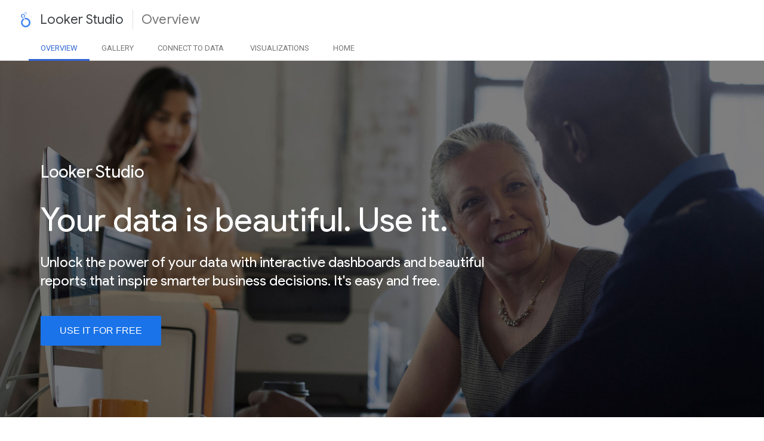

--- FILE ---
content_type: text/html; charset=utf-8
request_url: https://lookerstudio.google.com/overview
body_size: 4225
content:
<!DOCTYPE html>
<html lang="en">
<head>
  <meta charset="utf-8" />
  <meta name="description" content="Unlock the power of your data with interactive dashboards and beautiful
  reports that inspire smarter business decisions." />
  <meta name="viewport" content="width=device-width, initial-scale=1.0">
  <title>Looker Studio Overview</title>
  <link id="favicon" rel="icon" type="image/png" href="https://ssl.gstatic.com/datastudio/latest/static_images/pngs/favicon_looker_studio.png">
  <link rel="stylesheet" href="https://fonts.googleapis.com/css?family=Roboto:400,500|Google+Sans:400italic,700italic,400,700,500|Product+Sans:400|Google+Material+Icons:400,500,700">
  <link rel="stylesheet" href="https://fonts.googleapis.com/icon?family=Material+Icons">
  
<link rel="stylesheet" href="/gallery/static/overview/overview.css">

  
  <!-- Google tag (gtag.js) -->
  <script async src="https://www.googletagmanager.com/gtag/js?id=G-FBKZ3XTH07"></script>
  <script>
    window.dataLayer = window.dataLayer || [];
    function gtag(){dataLayer.push(arguments);}
    gtag('js', new Date());

    gtag('config', 'G-FBKZ3XTH07');
  </script>
  

</head>
<body>
  <header id="mainHeader" class="mainHeader">
    <div class="toolbar">
      <div class="dslogoimg">
        <a href="https://datastudio.google.com?requirelogin=1" alt="Looker Studio Home">
          <img alt="Looker Studio"
               src="https://www.gstatic.com/analytics-lego/svg/ic_looker_studio.svg" height="32" width="32">
        </a>
      </div>
      <span class="datastudio">Looker Studio</span>
      <div class="spacer">&nbsp;</div>
      <span class="nav">Overview</span>  
    </div>
    <div class="secondaryToolbar">
      <a class=" navTabSelected " href="/overview">Overview</a>
      <a class=" navTab " href="/gallery">Gallery</a>
      <a class="dataTab navTab " href="/data"><span class="longDesc">Connect to </span>Data</a>
      <a class=" navTab " href="/visualization">Visualizations</a>
      <a class="navTab" href="https://datastudio.google.com?requirelogin=1">Home</a>
    </div>
  </header>

  <main id="pageContent" class="pageContent">
  
<div id="banner" class="banner-container">
  <div class="container headings">
    <div class="logoHeading"><span>Looker Studio</span></div>
    <h1 class="mainHeading">Your data is beautiful. Use it.</h1>
    <p class="subHeading">Unlock the power of your data with interactive
       dashboards and beautiful reports that inspire smarter business
       decisions. It's easy and free.</p>
    <a id="topbutton" class="freeButton" target="_blank"
       rel="noopener" href="https://datastudio.google.com?requirelogin=1">use it for free</a>
  </div>
</div>

<div id="story" class="story container">
  <div class="article">
    <h2>Connect</h2>
    <p class="content">Easily access a wide variety of data. Looker Studio’s
        built-in and partner connectors makes it possible to connect to virtually any kind
        of data.</p>
    <a class="link" href="/data">See what data you can access</a>
  </div>
  <div class="article">
    <h2>Visualize</h2>
    <p class="content">Turn your data into compelling stories of data visualization art. Quickly
       build interactive reports and dashboards with Looker Studio’s web
      based reporting tools.</p>
    <a class="link" href="https://datastudio.google.com/reporting/0B5FF6JBKbNJxOWItcWo2SVVVeGc">Create your own report</a>
    <a class="link" href="/visualization">Explore visualizations you can use</a>
  </div>
  <div class="article">
    <h2>Share</h2>
    <p class="content">Share your reports and dashboards with individuals, teams, or the world.
       Collaborate in real time. Embed your report on any web page.</p>
    <a class="link" href="/gallery">View what others have built in the gallery</a>
  </div>
</div>

<div id="developer" class="developer container">
  <p>Are you a developer? Learn how to extend Looker Studio through the
     <a href="https://developers.google.com/datastudio">Looker Studio
       developer platform.</a></p>
</div>

  </main>

  <footer>
    <a href="https://google.com">Google</a>
    <a href="https://policies.google.com/privacy">Privacy</a>
    <a href="https://policies.google.com/terms">Site Terms</a>
    <a href="https://support.google.com/datastudio/answer/7019158">Service Terms</a>
    
    <a href="https://support.google.com/datastudio/#topic=6267740">Help</a>
  </footer>
</body>
</html>

--- FILE ---
content_type: text/css
request_url: https://lookerstudio.google.com/gallery/static/overview/overview.css
body_size: 8447
content:
html body{font-family:Roboto,sans-serif;font-size:13px;color:rgba(0,0,0,.54);padding:0;margin:0}a{color:#1a73e8;text-decoration:none}a:visited{color:#1a73e8;text-decoration:none}a:hover{color:#4285f4}a:active{color:#174ea6}.pageContent{margin-top:100px;min-width:320px}.mainHeader{top:0;width:100%;position:fixed;z-index:1000;color:#3c4043;font-family:Product Sans,Arial,Helvetica,sans-serif;background-color:#fff;border-bottom:1px solid #e0e0e0}.mainHeader .toolbar{display:-webkit-box;display:-webkit-flex;display:-moz-box;display:-ms-flexbox;display:flex;-webkit-box-orient:horizontal;-webkit-box-direction:normal;-webkit-flex-direction:row;-moz-box-orient:horizontal;-moz-box-direction:normal;-ms-flex-direction:row;flex-direction:row;-webkit-box-align:center;-webkit-align-items:center;-moz-box-align:center;-ms-flex-align:center;align-items:center;height:65px;font-size:22px;font-weight:400;text-rendering:optimizeLegibility;-moz-osx-font-smoothing:grayscale;-webkit-font-smoothing:antialiased}.mainHeader .toolbar .dslogoimg{width:56px;min-width:56px;margin-left:11px}.mainHeader .toolbar .dslogoimg img{margin:0 auto auto 16px;display:block}.mainHeader .toolbar .datastudio{min-width:120px;color:#5f6368;color:#3c4043}.mainHeader .toolbar .spacer{height:32px;margin:0 14px;width:1px;border-right:1px solid rgba(0,0,0,.12)}.mainHeader .toolbar .nav{min-width:300px;font-weight:400;letter-spacing:.01em;color:rgba(0,0,0,.54);font-size:22px;line-height:28px;font-family:Google Sans,Arial,Helvetica,sans-serif}@media (max-width:400px){.mainHeader .toolbar .nav,.mainHeader .toolbar .spacer{display:none}}.secondaryToolbar{display:-webkit-box;display:-webkit-flex;display:-moz-box;display:-ms-flexbox;display:flex;-webkit-box-orient:horizontal;-webkit-box-direction:normal;-webkit-flex-direction:row;-moz-box-orient:horizontal;-moz-box-direction:normal;-ms-flex-direction:row;flex-direction:row;height:36px;-webkit-box-align:center;-webkit-align-items:center;-moz-box-align:center;-ms-flex-align:center;align-items:center}.secondaryToolbar a:first-child{margin-left:48px}.secondaryToolbar .navTab,.secondaryToolbar .navTabSelected{padding:8px 20px 14px;font-size:13px;font-family:Roboto,sans-serif}.secondaryToolbar .navTab{color:rgba(0,0,0,.54);text-transform:uppercase;font-weight:400}.secondaryToolbar .navTabSelected{color:#3367d6;border-bottom:3px solid #3367d6;padding-bottom:11px;text-transform:uppercase;font-weight:400}.secondaryToolbar .dataTab{min-width:115px}@media (min-width:400px) and (max-width:600px){.secondaryToolbar .navTab,.secondaryToolbar .navTabSelected{padding:8px 12px 14px}.secondaryToolbar .navTabSelected{padding-bottom:11px}}@media (max-width:600px){.secondaryToolbar a:first-child{margin-left:0}.secondaryToolbar .dataTab{min-width:0}.secondaryToolbar .dataTab .longDesc{display:none}}@media (max-width:400px){.secondaryToolbar .navTab,.secondaryToolbar .navTabSelected{padding:8px 8px 14px;font-size:11px}.secondaryToolbar .navTabSelected{padding-bottom:11px}}footer{display:-webkit-box;display:-webkit-flex;display:-moz-box;display:-ms-flexbox;display:flex;padding:15px 0 15px 16px;background-color:#fff;margin-top:15px;border-top:1px solid #e0e0e0;-webkit-box-orient:horizontal;-webkit-box-direction:normal;-webkit-flex-flow:row wrap;-moz-box-orient:horizontal;-moz-box-direction:normal;-ms-flex-flow:row wrap;flex-flow:row wrap}footer a{margin-right:30px;font-size:14px}.gmat-display-1{font-size:64px;font-weight:400;line-height:76px;font-family:Google Sans Display,Helvetica Neue,sans-serif;letter-spacing:normal}.gmat-display-2{font-size:56px;font-weight:400;line-height:64px;font-family:Google Sans Display,Helvetica Neue,sans-serif;letter-spacing:normal}.gmat-display-3{font-size:44px;font-weight:400;line-height:52px;font-family:Google Sans Display,Helvetica Neue,sans-serif;letter-spacing:normal}.gmat-headline-1{font-size:36px;font-weight:400;line-height:44px;font-family:Google Sans,Helvetica Neue,sans-serif;letter-spacing:normal}.gmat-headline-2{font-size:32px;font-weight:400;line-height:40px;font-family:Google Sans,Helvetica Neue,sans-serif;letter-spacing:normal}.gmat-headline-3{font-size:28px;font-weight:400;line-height:36px;font-family:Google Sans,Helvetica Neue,sans-serif;letter-spacing:normal}.gmat-headline-4{font-size:24px;font-weight:400;line-height:32px;font-family:Google Sans,Helvetica Neue,sans-serif;letter-spacing:normal}.gmat-headline-5,.mainHeader .toolbar .datastudio{font-size:22px;font-weight:400;line-height:28px;font-family:Google Sans,Helvetica Neue,sans-serif;letter-spacing:normal}.gmat-headline-6{font-size:18px;font-weight:400;line-height:24px;font-family:Google Sans,Helvetica Neue,sans-serif;letter-spacing:normal}.gmat-subhead-1{font-size:16px;font-weight:500;line-height:24px;font-family:Google Sans,Helvetica Neue,sans-serif;letter-spacing:.1px}.gmat-subhead-2{font-size:14px;font-weight:500;line-height:20px;font-family:Google Sans,Helvetica Neue,sans-serif;letter-spacing:.25px}.gmat-subtitle-1{font-size:16px;font-weight:500;line-height:24px;font-family:Roboto,Helvetica Neue,sans-serif;letter-spacing:.2px}.gmat-subtitle-2{font-size:14px;font-weight:500;line-height:20px;font-family:Roboto,Helvetica Neue,sans-serif;letter-spacing:.25px}.gmat-overline{font-size:11px;font-weight:500;line-height:16px;font-family:Roboto,Helvetica Neue,sans-serif;letter-spacing:.8px}.gmat-body-1{font-size:16px;font-weight:400;line-height:24px;font-family:Roboto,Helvetica Neue,sans-serif;letter-spacing:.1px}.gmat-body-2{font-size:14px;font-weight:400;line-height:20px;font-family:Roboto,Helvetica Neue,sans-serif;letter-spacing:.2px}.gmat-caption{font-size:12px;font-weight:400;line-height:16px;font-family:Roboto,Helvetica Neue,sans-serif;letter-spacing:.3px}.gmat-button .mat-button,.gmat-button .mat-flat-button,.gmat-button .mat-raised-button,.gmat-button .mat-stroked-button,.gmat-button.mat-button,.gmat-button.mat-flat-button,.gmat-button.mat-raised-button,.gmat-button.mat-stroked-button{font-size:14px;font-weight:500;line-height:18px;font-family:Google Sans,Helvetica Neue,sans-serif;letter-spacing:.25px}.gmat-button-typography{font-size:14px;font-weight:500;line-height:18px;font-family:Google Sans,Helvetica Neue,sans-serif;letter-spacing:.25px}.banner-container{background-image:url(https://storage.googleapis.com/datastudiogallery/assets/hero-datastudio.jpg);background-repeat:no-repeat;color:#fff;background-size:cover;background-position:center -35px;display:block;height:600px;font-family:Product Sans,Arial,Helvetica,sans-serif}@media (min-width:645px) and (max-width:900px){.banner-container{height:550px}}@media (min-width:445px) and (max-width:645px){.banner-container{height:435px}}@media (max-width:445px){.banner-container{height:370px}}.container{max-width:1440px;padding-left:68px;padding-right:57px;-webkit-font-smoothing:antialiased;-moz-osx-font-smoothing:grayscale}.headings{height:450px}.headings h1{margin:0}.headings .logoHeading{font-family:Product Sans,Arial,Helvetica,sans-serif;margin:0;font-weight:600;font-size:29px;padding-top:170px}.headings .logoHeading span{font-weight:300}.headings .mainHeading{padding:32px 10px 0 0;font-weight:400;font-size:56px;line-height:1.14}.headings .subHeading{font-size:24px;line-height:1.33;max-width:800px}.headings .freeButton{display:inline-block;font-size:16px;font-weight:500;padding:16px 32px;margin-top:20px;text-transform:uppercase;text-decoration:none;background-color:#1a73e8;color:#fff;border-radius:2px;font-family:Roboto Medium,sans-serif}@media (min-width:645px) and (max-width:900px){.headings .logoHeading{padding-top:100px}.headings .mainHeading{font-size:40px}}@media (min-width:445px) and (max-width:645px){.headings .logoHeading{padding-top:100px}.headings .mainHeading{font-size:22px}.headings .subHeading{font-size:14px}}@media (max-width:445px){.headings .logoHeading{padding-top:60px}.headings .mainHeading{font-size:14px}.headings .subHeading{font-size:12px}.headings .logoHeading{font-size:22px}}.story{display:-webkit-box;display:-webkit-flex;display:-moz-box;display:-ms-flexbox;display:flex;-webkit-box-orient:horizontal;-webkit-box-direction:normal;-webkit-flex-flow:row wrap;-moz-box-orient:horizontal;-moz-box-direction:normal;-ms-flex-flow:row wrap;flex-flow:row wrap}.story .article{width:350px;padding:75px 20px 40px 0}.story .article h2{margin:0;font-size:22px;letter-spacing:.01em;font-weight:500}.story .article p.content{font-size:14px;line-height:1.5}.story .article a{display:block;padding:8px 0;font-size:15px}@media (max-width:900px){.story .article{padding:25px 0 30px}}.developer p{margin:35px 0}
/*# sourceMappingURL=overview.css.map */